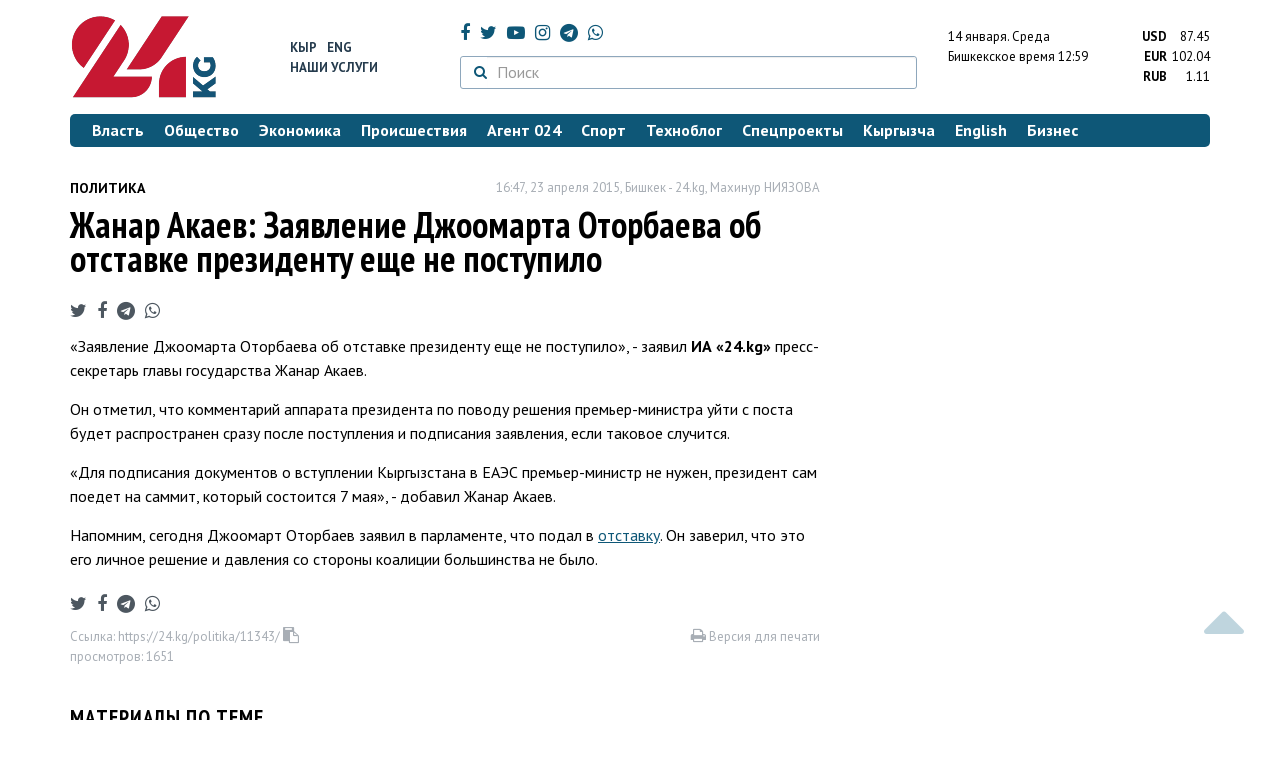

--- FILE ---
content_type: text/html; charset=UTF-8
request_url: https://24.kg/politika/11343_janar_akaev_zayavlenie_djoomarta_otorbaeva_ob_otstavke_prezidentu_esche_ne_postupilo_/
body_size: 13156
content:
<!DOCTYPE html> <html lang="ru-RU"> <head> <meta charset="UTF-8"> <meta name="csrf-param" content="_csrf">
<meta name="csrf-token" content="knImoIz7h9JIgVq6wJxLfehAh1uEmm1CCxnv1_G1PyHTS1LPwJXMuj3WE92E0BpMshm-Nt3SGCNPV5j6h8FGcQ=="> <script async src="https://www.googletagmanager.com/gtag/js?id=G-K616MXZCLM"></script> <script> window.dataLayer = window.dataLayer || []; function gtag(){dataLayer.push(arguments);} gtag('js', new Date()); gtag('config', 'G-K616MXZCLM'); </script> <title>Жанар Акаев: Заявление Джоомарта Оторбаева об отставке президенту еще не поступило - | 24.KG</title> <meta http-equiv="X-UA-Compatible" content="IE=edge"> <meta name="viewport" content="width=device-width, initial-scale=1.0, minimum-scale=1.0, user-scalable=no"/> <meta name="format-detection" content="telephone=no"> <meta name="description" content="«Заявление Джоомарта Оторбаева об отставке президенту еще не поступило», - заявил ИА «24.kg» пресс-секретарь главы государства Жанар Акаев.">
<meta name="title" content="Жанар Акаев: Заявление Джоомарта Оторбаева об отставке президенту еще не поступило ">
<meta name="author" content="Махинур НИЯЗОВА">
<meta property="og:description" content="«Заявление Джоомарта Оторбаева об отставке президенту еще не поступило», - заявил ИА «24.kg» пресс-секретарь главы государства Жанар Акаев.">
<meta property="og:title" content="Жанар Акаев: Заявление Джоомарта Оторбаева об отставке президенту еще не поступило - | 24.KG">
<meta property="og:image" content="https://24.kg/files/media/151/151816.png">
<meta name="image_src" content="https://24.kg/files/media/151/151816.png">
<meta name="twitter:image:src" content="https://24.kg/files/media/151/151816.png">
<meta property="og:url" content="https://24.kg/politika/11343_janar_akaev_zayavlenie_djoomarta_otorbaeva_ob_otstavke_prezidentu_esche_ne_postupilo_/">
<meta property="og:type" content="article">
<meta property="og:site_name" content="24.kg">
<meta property="article:publisher" content="https://www.facebook.com/www.24.kg">
<meta property="article:published_time" content="2015-04-23T16:47:00+06:00">
<meta property="article:modified_time" content="2015-04-23T16:49:47+06:00">
<meta property="article:section" content="Политика">
<meta name="twitter:description" content="«Заявление Джоомарта Оторбаева об отставке президенту еще не поступило», - заявил ИА «24.kg» пресс-секретарь главы государства Жанар Акаев.">
<meta name="twitter:card" content="summary_large_image">
<meta name="twitter:site" content="@_24_kg">
<meta name="twitter:site:id" content="249014600">
<meta name="twitter:title" content="Жанар Акаев: Заявление Джоомарта Оторбаева об отставке президенту еще не поступило ">
<meta name="googlebot" content="index">
<meta id="mref" name="referrer" content="origin">
<meta name="keywords" content="новости, новости Кыргызстана, новости Киргизии, Кыргызстан, Бишкек, новости Бишкека, Киргизия, важное, новости сегодня">
<meta name="yandex-verification" content="7ce61452432d0247">
<meta name="yandex-verification" content="ac9b98a71e767119">
<meta name="google-site-verification" content="EZHHOrSGaC9q4eF38uFeqq1kTts6aYeNxX_NCqwI2xE">
<meta property="fb:app_id" content="942470665830749">
<meta property="og:locale" content="ru_ru">
<link href="https://24.kg/politika/11343_janar_akaev_zayavlenie_djoomarta_otorbaeva_ob_otstavke_prezidentu_esche_ne_postupilo_/amp/" rel="amphtml">
<link href="/assets/7a772a43/images/ico/apple-touch-icon.png" rel="apple-touch-icon" sizes="72x72">
<link type="image/png" href="/assets/7a772a43/images/ico/favicon-32x32.png" rel="icon" sizes="32x32">
<link type="image/png" href="/assets/7a772a43/images/ico/favicon-16x16.png" rel="icon" sizes="16x16">
<link href="/assets/7a772a43/images/ico/manifest.json" rel="manifest">
<link href="/assets/7a772a43/images/ico/safari-pinned-tab.svg" rel="mask-icon" color="#5bbad5">
<link href="/assets/7a772a43/images/ico/favicon.ico" rel="shortcut icon">
<link rel="msapplication-config" content="/assets/7a772a43/images/ico/browserconfig.xml">
<link rel="theme-color" content="#ffffff">
<link type="application/rss+xml" href="/oshskie_sobytija/rss/" title="Ошские события" rel="alternate">
<link type="application/rss+xml" href="/vybory/rss/" title="Выборы" rel="alternate">
<link type="application/rss+xml" href="/politika/rss/" title="Политика" rel="alternate">
<link type="application/rss+xml" href="/parlament/rss/" title="Парламент" rel="alternate">
<link type="application/rss+xml" href="/ekonomika/rss/" title="Экономика" rel="alternate">
<link type="application/rss+xml" href="/obschestvo/rss/" title="Общество" rel="alternate">
<link type="application/rss+xml" href="/ljudi_i_sudby/rss/" title="Люди и судьбы" rel="alternate">
<link type="application/rss+xml" href="/bishkek_24/rss/" title="Бишкек-24" rel="alternate">
<link type="application/rss+xml" href="/velikaja_pobeda/rss/" title="Великая Победа" rel="alternate">
<link type="application/rss+xml" href="/reportazhi/rss/" title="Репортажи" rel="alternate">
<link type="application/rss+xml" href="/kriminal/rss/" title="Криминал" rel="alternate">
<link type="application/rss+xml" href="/proisshestvija/rss/" title="Происшествия" rel="alternate">
<link type="application/rss+xml" href="/biznes_info/rss/" title="Бизнес" rel="alternate">
<link type="application/rss+xml" href="/sport/rss/" title="Спорт" rel="alternate">
<link type="application/rss+xml" href="/kadry/rss/" title="Кадры" rel="alternate">
<link type="application/rss+xml" href="/kultura/rss/" title="Культура" rel="alternate">
<link type="application/rss+xml" href="/pro_kino/rss/" title="Про кино" rel="alternate">
<link type="application/rss+xml" href="/tsentralnaja_azija/rss/" title="Центральная Азия" rel="alternate">
<link type="application/rss+xml" href="/sng/rss/" title="СНГ" rel="alternate">
<link type="application/rss+xml" href="/zdorove/rss/" title="Здоровье" rel="alternate">
<link type="application/rss+xml" href="/v_mire/rss/" title="В мире" rel="alternate">
<link type="application/rss+xml" href="/tehnoblog/rss/" title="Техноблог" rel="alternate">
<link type="application/rss+xml" href="/finansy/rss/" title="Финансы" rel="alternate">
<link type="application/rss+xml" href="/eaes/rss/" title="ЕАЭС" rel="alternate">
<link type="application/rss+xml" href="/vlast/rss/" title="Власть" rel="alternate">
<link type="application/rss+xml" href="/agent_024/rss/" title="Агент 024" rel="alternate">
<link type="application/rss+xml" href="/spetsproekty/rss/" title="Спецпроекты" rel="alternate">
<link href="https://fonts.googleapis.com/css?family=PT+Sans+Narrow:400,700|PT+Sans:400,400i,700,700i|PT+Serif:400,400i,700,700i&amp;amp;subset=cyrillic" rel="stylesheet">
<link href="/assets/368fcb76aa6d9a493e9d85942ee97cf2.css?v=1663139712" rel="stylesheet"> <script>window.yaContextCb = window.yaContextCb || []</script> <script src="https://yandex.ru/ads/system/context.js" async></script> </head> <body > <div class="topBanner hidden-print"> <div class="container"> <div id="c9_w8" data-ox-phs='{"36":{"min":1200},"51":{"min":992,"max":1199},"52":{"min":768,"max":991},"53":{"max":767}}'></div> </div> </div> <div class="bottomBanner hidden-print"> <div class="container"> <a href="#" class="close-banner"><i class="fa fa-times-circle-o"></i></a> <div id="c9_w9" data-ox-phs='{"133":{"min":1200},"134":{"min":992,"max":1199},"135":{"min":768,"max":991},"136":{"max":767}}'></div> </div> </div> <div class="side-banners hidden-print"> <div class="side-banners-item side-banners-left"> <div id="c9_w10" data-ox-phs='{"129":{"min":1200},"130":{"min":992,"max":1199},"131":{"min":768,"max":991}}'></div> </div> <div class="side-banners-item side-banners-right"> <div id="c9_w11" data-ox-phs='{"132":{"min":1200},"130":{"min":992,"max":1199},"131":{"min":768,"max":991}}'></div> </div> </div> <div class="container"> <header class="row hidden-print"> <div class="col-lg-2 col-md-2 col-sm-2 col-xs-5 logo"> <a href="/"> <img class="visible-lg visible-xs" src="/assets/7a772a43/images/logo.png" alt="www.24.kg - КЫРГЫЗСТАН"><img class="visible-md" src="/assets/7a772a43/images/logo-md.png" alt="www.24.kg - КЫРГЫЗСТАН"><img class="visible-sm" src="/assets/7a772a43/images/logo-sm.png" alt="www.24.kg - КЫРГЫЗСТАН"> </a> </div> <div class="col-lg-2 col-md-2 col-sm-2 lang hidden-xs"> <div> <a href="/kyrgyzcha/">Кыр</a> <a href="/english/">Eng</a> </div> <div><a href="/about/services.html">Наши услуги</a></div> </div> <div class="col-lg-5 col-md-4 col-sm-4 hidden-xs socCont"> <div class="social"> <a target="_blank" href="https://www.facebook.com/www.24.kg/" rel="nofollow"><i class="fa fa-facebook" aria-hidden="true"></i></a> <a target="_blank" href="https://twitter.com/_24_kg" rel="nofollow"><i class="fa fa-twitter" aria-hidden="true"></i></a> <a target="_blank" href="https://www.youtube.com/channel/UCkKzgNm1_pyPPHKigI75MoQ" rel="nofollow"><i class="fa fa-youtube-play" aria-hidden="true"></i></a> <a target="_blank" href="https://www.instagram.com/24_kg/"><i class="fa fa-instagram" aria-hidden="true"></i></a> <a target="_blank" href="https://t.me/news24kg/"><i class="fa fa-telegram" aria-hidden="true"></i></a> <a target="_blank" href="https://wa.me/996555312024"><i class="fa fa-whatsapp" aria-hidden="true"></i></a> </div> <div class="search"> <form id="w12" action="/poisk_po_sajtu/" method="get"> <div class="input-group"> <span class="input-group-btn"> <button class="btn btn-default" type="submit"> <i class="fa fa-search" aria-hidden="true"></i> </button> </span>
<input type="text" id="searchform-text" class="form-control" name="SearchForm[text]" placeholder="Поиск"> </div> </form></div> </div> <div class="col-lg-3 col-md-4 col-sm-4 col-xs-7"> <div class="lang hidden-lg hidden-md hidden-sm"> <div> <a href="/kyrgyzcha/">Кыр</a> <a href="/english/">Eng</a> </div> <div><a href="/about/services.html">Наши услуги</a></div> </div> <div class="row"> <div class="col-xs-7 col-sm-7 col-md-8 pdr-0"> <div class="weather"> <span class="hidden-xs"> 14 января. <span style="text-transform: capitalize;"> среда </span> </span> <span class="hidden-sm hidden-md hidden-lg"> 14 янв. <span style="text-transform: capitalize;"> ср. </span> </span><br/> <span class="hidden-sm hidden-xs">Бишкекское время</span> <span class="hidden-md hidden-lg">Время</span> 12:59
<!-- --> </div> </div> <div class="col-xs-5 col-sm-5 col-md-4 pdl-0 text-right"> <div class="currency " id="currencies"> <div data="87.45"> <b>USD</b><span> 87.45 </span> </div> <div data="102.04"> <b>EUR</b><span> 102.04 </span> </div> <div data="1.11"> <b>RUB</b><span> 1.11 </span> </div> </div>
<div id="currencies_popover" style="display: none"> <table class="table-striped table-hover"> <tr> <td> <b>USD</b> </td> <td> <div> <span>87.45</span> </div> </td> </tr> <tr> <td> <b>EUR</b> </td> <td> <div> <span>102.04</span> </div> </td> </tr> <tr> <td> <b>RUB</b> </td> <td> <div> <span>1.11</span> </div> </td> </tr> <tr> <td> <b>KZT</b> </td> <td> <div> <span>0.17</span> </div> </td> </tr> <tr> <td> <b>UZS</b> </td> <td> <div> <span>0.01</span> </div> </td> </tr> </table>
</div> </div> </div> </div> </header> <nav class="navbar hidden-print" id="menu"> <div class="navbar-header"> <button type="button" class="navbar-toggle menuMenuButton"> <i class="fa fa-align-justify" aria-hidden="true"></i> Рубрикатор </button>
<button class="navbar-toggle pull-right searchButton"><i class="fa fa-search" aria-hidden="true"></i></button>
<div id="searchForm"> <div class="title"><i class="fa fa-search" aria-hidden="true"></i> Поиск по сайту <span class="close closeSearchForm"><i class="fa fa-times" aria-hidden="true"></i></span> </div> <form id="w13" action="/poisk_po_sajtu/" method="get">
<input type="text" id="searchform-text" class="form-control" name="SearchForm[text]" placeholder="Поиск"> <button type="submit" class="btn btn-default">Найти</button> </form></div> </div> <div id="mainMenu"> <div class="title hidden-sm hidden-md hidden-lg"><i class="fa fa-bars" aria-hidden="true"></i> Рубрикатор <span class="close closeMainMenu"><i class="fa fa-times" aria-hidden="true"></i></span> </div> <ul class="nav navbar-nav"><li><a href="/vlast/"><span>Власть</span></a></li>
<li><a href="/obschestvo/"><span>Общество</span></a></li>
<li><a href="/ekonomika/"><span>Экономика</span></a></li>
<li><a href="/proisshestvija/"><span>Происшествия</span></a></li>
<li><a href="/agent_024/"><span>Агент 024</span></a></li>
<li><a href="/sport/"><span>Спорт</span></a></li>
<li><a href="/tehnoblog/"><span>Техноблог</span></a></li>
<li><a href="/spetsproekty/"><span>Спецпроекты</span></a></li>
<li><a href="/kyrgyzcha/"><span>Кыргызча</span></a></li>
<li><a href="/english/"><span>English</span></a></li>
<li><a href="/biznes_info/"><span>Бизнес</span></a></li></ul> </div><!-- /.navbar-collapse --> </nav> <div class="row"> <div class="col-xs-12"> <div id="c9_w14" class="mgb20 hidden-print" data-ox-phs='{"37":{"min":1200},"54":{"min":992,"max":1199},"55":{"min":768,"max":991},"56":{"max":767}}'></div> <div id="c9_w15" class="mgb20 hidden-print" data-ox-phs='{"112":{"min":1200},"113":{"min":992,"max":1199},"114":{"min":768,"max":991},"115":{"max":767}}'></div> </div> </div> <div class="row" id="content-wrapper"> <div class="col-sm-8 col-xs-12"> <script type="application/ld+json"> {"@context":"https:\/\/schema.org","@type":"BreadcrumbList","itemListElement":[{"@type":"ListItem","position":1,"name":"\u041f\u043e\u043b\u0438\u0442\u0438\u043a\u0430","item":"https:\/\/24.kg\/politika\/"},{"@type":"ListItem","position":2,"name":"\u0416\u0430\u043d\u0430\u0440 \u0410\u043a\u0430\u0435\u0432: \u0417\u0430\u044f\u0432\u043b\u0435\u043d\u0438\u0435 \u0414\u0436\u043e\u043e\u043c\u0430\u0440\u0442\u0430 \u041e\u0442\u043e\u0440\u0431\u0430\u0435\u0432\u0430 \u043e\u0431 \u043e\u0442\u0441\u0442\u0430\u0432\u043a\u0435 \u043f\u0440\u0435\u0437\u0438\u0434\u0435\u043d\u0442\u0443 \u0435\u0449\u0435 \u043d\u0435 \u043f\u043e\u0441\u0442\u0443\u043f\u0438\u043b\u043e ","item":"https:\/\/24.kg\/politika\/11343_janar_akaev_zayavlenie_djoomarta_otorbaeva_ob_otstavke_prezidentu_esche_ne_postupilo_\/"}]} </script> <div itemscope itemtype="http://schema.org/NewsArticle" itemid="https://24.kg/politika/11343_janar_akaev_zayavlenie_djoomarta_otorbaeva_ob_otstavke_prezidentu_esche_ne_postupilo_/"> <meta itemprop="dateModified" content="2015-04-23\"/> <meta itemprop="headline" content="Жанар Акаев: Заявление Джоомарта Оторбаева об отставке президенту еще не поступило "/> <div class="row"> <div itemprop="articleSection" class="col-xs-4 newsCat"> <a href="/politika/"> Политика </a> </div> <div class="col-xs-8 text-right newsDate hidden-xs"><span itemprop='datePublished' content='2015-04-23\'>16:47, 23 апреля 2015</span>, Бишкек - <span itemprop='publisher' itemscope itemtype='http://schema.org/Organization'><span itemprop='name'>24.kg</span><meta itemprop='address' content='720001, Республика Кыргызстан, г. Бишкек, ул.Манасчы Сагымбая, 77'><meta itemprop='telephone' content='+996 (312) 66-01-88'><span itemprop='logo' itemscope itemtype='http://schema.org/ImageObject'><link itemprop='contentUrl' href='https://24.kg/assets/7a772a43/images/logo.png'><link itemprop='url' href='https://24.kg/assets/7a772a43/images/logo.png'></span></span>, <span itemprop='author' itemscope itemtype='http://schema.org/Person'><span itemprop='name' class='text-nowrap'>Махинур НИЯЗОВА</span></span></div> </div> <h1 itemprop="name" class="newsTitle">Жанар Акаев: Заявление Джоомарта Оторбаева об отставке президенту еще не поступило </h1> <div class="row"> <div class="col-xs-12 newsDate hidden-sm hidden-md hidden-lg"><span itemprop='datePublished' content='2015-04-23\'>16:47, 23 апреля 2015</span>, Бишкек - <span itemprop='publisher' itemscope itemtype='http://schema.org/Organization'><span itemprop='name'>24.kg</span><meta itemprop='address' content='720001, Республика Кыргызстан, г. Бишкек, ул.Манасчы Сагымбая, 77'><meta itemprop='telephone' content='+996 (312) 66-01-88'><span itemprop='logo' itemscope itemtype='http://schema.org/ImageObject'><link itemprop='contentUrl' href='https://24.kg/assets/7a772a43/images/logo.png'><link itemprop='url' href='https://24.kg/assets/7a772a43/images/logo.png'></span></span>, <span itemprop='author' itemscope itemtype='http://schema.org/Person'><span itemprop='name' class='text-nowrap'>Махинур НИЯЗОВА</span></span></div> </div> <span itemprop='image' itemscope itemtype='http://schema.org/ImageObject'>
<meta itemprop='width' content='750'/>
<meta itemprop='height' content='565'/>
<link itemprop='contentUrl' href='https://24.kg/files/media/151/151816.png'/>
<link itemprop='url' href='https://24.kg/files/media/151/151816.png'/>
</span>
<noindex> <div class="row hidden-print"> <div class="col-xs-12 social social-links"> <a rel="nofollow" target="_blank" href="https://twitter.com/intent/tweet?text=Жанар Акаев: Заявление Джоомарта Оторбаева об отставке президенту еще не поступило &url=https://24.kg/politika/11343/"><i class="fa fa-twitter" aria-hidden="true"></i></a> <a rel="nofollow" target="_blank" href="https://www.facebook.com/dialog/feed?app_id=942470665830749&redirect_uri=https://24.kg/politika/11343/&link=https://24.kg/politika/11343/"><i class="fa fa-facebook" aria-hidden="true"></i></a> <a rel="nofollow" target="_blank" href="https://telegram.me/share/url?url=https://24.kg/politika/11343/&text=Жанар Акаев: Заявление Джоомарта Оторбаева об отставке президенту еще не поступило "><i class="fa fa-telegram" aria-hidden="true"></i></a> <a rel="nofollow" target="_blank" href="https://wa.me/?text=https://24.kg/politika/11343/"><i class="fa fa-whatsapp" aria-hidden="true"></i></a> </div> </div>
</noindex> <div class="cont" itemprop="articleBody"> <p>&laquo;Заявление Джоомарта Оторбаева об отставке президенту еще не поступило&raquo;, - заявил <strong>ИА &laquo;24.</strong><strong>kg</strong><strong>&raquo; </strong>пресс-секретарь главы государства Жанар Акаев.</p>
<p>Он отметил, что комментарий аппарата президента по поводу решения премьер-министра уйти с поста будет распространен сразу после поступления и подписания заявления, если таковое случится.</p>
<p>&laquo;Для подписания документов о вступлении Кыргызстана в ЕАЭС премьер-министр не нужен, президент сам поедет на саммит, который состоится 7 мая&raquo;, - добавил Жанар Акаев.</p>
<p>Напомним, сегодня Джоомарт Оторбаев заявил в парламенте, что подал в <a href="http://24.kg/parlament/11327_premer-ministr_kyirgyizstana_podal_v_otstavku/">отставку</a>. Он заверил, что это его личное решение и давления со стороны коалиции большинства не было.</p> </div>
<noindex> <div class="row hidden-print"> <div class="col-xs-12 social social-links"> <a rel="nofollow" target="_blank" href="https://twitter.com/intent/tweet?text=Жанар Акаев: Заявление Джоомарта Оторбаева об отставке президенту еще не поступило &url=https://24.kg/politika/11343/"><i class="fa fa-twitter" aria-hidden="true"></i></a> <a rel="nofollow" target="_blank" href="https://www.facebook.com/dialog/feed?app_id=942470665830749&redirect_uri=https://24.kg/politika/11343/&link=https://24.kg/politika/11343/"><i class="fa fa-facebook" aria-hidden="true"></i></a> <a rel="nofollow" target="_blank" href="https://telegram.me/share/url?url=https://24.kg/politika/11343/&text=Жанар Акаев: Заявление Джоомарта Оторбаева об отставке президенту еще не поступило "><i class="fa fa-telegram" aria-hidden="true"></i></a> <a rel="nofollow" target="_blank" href="https://wa.me/?text=https://24.kg/politika/11343/"><i class="fa fa-whatsapp" aria-hidden="true"></i></a> </div> </div>
</noindex> <div class="row mgb30 hidden-print"> <div class="col-xs-12 col-sm-8 newsLink">Ссылка: <span id="article-link">https://24.kg/politika/11343/</span> <a href="javascript:;" class="clipboard" data-clipboard-target="#article-link" data-title="Ссылка скопирована" style="font-size: 13px" ><i class="fa fa-clipboard"></i></a> <br/> просмотров: 1651 </div> <div class="col-xs-12 col-sm-4 text-right newsPrintLink"> <a href="javascript:window.print();"><i class="fa fa-print" aria-hidden="true"></i> Версия для печати </a> </div> </div>
</div>
<div class="row"> <div class="col-lg-12"> <div id="c9_w0" class="mgb40 hidden-print" data-ox-phs='{"50":{"min":1200},"93":{"min":992,"max":1199},"94":{"min":768,"max":991},"95":{"max":767}}'></div> </div>
</div>
<div class="row"> <div class="col-lg-12"> <div id="c9_w1" class="mgb40 hidden-print" data-ox-phs='{"141":{"min":1200},"142":{"min":992,"max":1199},"143":{"min":768,"max":991},"144":{"max":767}}'></div> </div>
</div> <div class="row lineNews mgb40 hidden-print"> <div class="col-xs-12"> <div class="lineTitle"> Материалы по теме <div class="line" style="margin-bottom: 10px;"></div> </div> </div> <div class="col-xs-12"> <div class="one"> <div class="title"> <a data-pjax="0" href="/vlast/79871_vfergane_nachalos_zasedanie_soveta_glav_prigranichnyih_oblastey/"><span>В&nbsp;Фергане началось заседание Совета глав приграничных областей
</span></a> <a data-pjax="0" href="/vlast/79871_vfergane_nachalos_zasedanie_soveta_glav_prigranichnyih_oblastey/" title="фото"><i class="fa fa-camera" aria-hidden="true"></i></a> </div> </div> <div class="one"> <div class="title"> <a data-pjax="0" href="/vlast/79108_prazdnichnoe_menyu_otinostrantsev_kak_ugoschali_sapara_isakova_diplomatyi_ikonsulyi_/"><span>Праздничное меню от&nbsp;иностранцев. Как угощали Сапара Исакова дипломаты и&nbsp;консулы </span></a> <a data-pjax="0" href="/vlast/79108_prazdnichnoe_menyu_otinostrantsev_kak_ugoschali_sapara_isakova_diplomatyi_ikonsulyi_/" title="фото"><i class="fa fa-camera" aria-hidden="true"></i></a> </div> </div> <div class="one"> <div class="title"> <a data-pjax="0" href="/vlast/78828_chto_sajal_voshe_sapar_isakov_ikto_stoyal_vocheredi_dlya_selfi_snim/"><span>Что сажал в&nbsp;Оше Сапар Исаков и&nbsp;кто стоял в&nbsp;очереди для селфи с&nbsp;ним
</span></a> <a data-pjax="0" href="/vlast/78828_chto_sajal_voshe_sapar_isakov_ikto_stoyal_vocheredi_dlya_selfi_snim/" title="фото"><i class="fa fa-camera" aria-hidden="true"></i></a> </div> </div> <div class="one"> <div class="title"> <a data-pjax="0" href="/vlast/78787_sapar_isakov_navedet_poryadok_voshe/"><span>Сапар Исаков наведет порядок в&nbsp;Оше
</span></a> </div> </div> <div class="one"> <div class="title"> <a data-pjax="0" href="/vlast/77478_kyirgyizstan_kadrovyie_perestanovki_za26fevralya_2marta/"><span>Кыргызстан: кадровые перестановки за&nbsp;26&nbsp;февраля&nbsp;&mdash; 2&nbsp;марта
</span></a> </div> </div> <div class="one"> <div class="title"> <a data-pjax="0" href="/vlast/77604_situatsiya_napunkte_dostuk_vitse-premer-ministr_lichno_proverit_kpp/"><span>Ситуация на&nbsp;пункте &laquo;Достук&raquo;. Вице-премьер-министр лично проверит КПП
</span></a> </div> </div> <div class="one"> <div class="title"> <a data-pjax="0" href="/vlast/77469_premer-ministr_uvolil_akima_panfilovskogo_rayona_kak_iobeschal/"><span>Премьер-министр уволил акима Панфиловского района, как и&nbsp;обещал
</span></a> </div> </div> <div class="one"> <div class="title"> <a data-pjax="0" href="/vlast/77389_vyigovor_otpremera_poluchil_atolku_vjktoje_kritikuyut_glavu_minselhoza_/"><span>Выговор от&nbsp;премьера получил, а&nbsp;толку? В&nbsp;ЖК&nbsp;тоже критикуют главу Минсельхоза
</span></a> </div> </div> <div class="one"> <div class="title"> <a data-pjax="0" href="/vlast/77360_deputatyi_prosyat_premer-ministra_reshit_kvartirnyiy_vopros_imenityih_sportsmenov/"><span>Депутаты просят премьер-министра решить квартирный вопрос именитых спортсменов
</span></a> </div> </div> <div class="one"> <div class="title"> <a data-pjax="0" href="/vlast/75672_kak_kulturno_razgovarivat_sgrajdanami_uchil_sotrudnikov_mvd_sapar_isakov_/"><span>Как культурно разговаривать с&nbsp;гражданами, учил сотрудников МВД Сапар Исаков </span></a> <a data-pjax="0" href="/vlast/75672_kak_kulturno_razgovarivat_sgrajdanami_uchil_sotrudnikov_mvd_sapar_isakov_/" title="фото"><i class="fa fa-camera" aria-hidden="true"></i></a> </div> </div> </div> </div>
<div class="row"> <div class="col-xs-12"> <div id="c9_w2" class="mgb20 hidden-print" data-ox-phs='{"96":{"min":1200},"97":{"min":992,"max":1199},"98":{"min":768,"max":991},"99":{"max":767}}'></div> </div>
</div>
<div class="row"> <div class="col-xs-12"> <div id="c9_w3" class="mgb20 hidden-print" data-ox-phs='{"100":{"min":1200},"101":{"min":992,"max":1199},"102":{"min":768,"max":991},"103":{"max":767}}'></div> </div>
</div> </div> <div class="col-sm-4 hidden-xs hidden-print"> <div id="c9_w4" class="mgb40 hidden-print" data-ox-phs='{"47":{"min":1200},"84":{"min":992,"max":1199},"85":{"min":768,"max":991},"86":{"max":767}}'></div> <div id="c9_w5" class="mgb40 hidden-print" data-ox-phs='{"48":{"min":1200},"87":{"min":992,"max":1199},"88":{"min":768,"max":991},"89":{"max":767}}'></div> <div id="scrollable-banners"> <div id="c9_w6" class="mgb40 hidden-print" data-ox-phs='{"49":{"min":1200},"90":{"min":992,"max":1199},"91":{"min":768,"max":991},"92":{"max":767}}'></div><div id="c9_w7" class="mgb40 hidden-print" data-ox-phs='{"137":{"min":1200},"138":{"min":992,"max":1199},"139":{"min":768,"max":991},"140":{"max":767}}'></div> </div> </div> </div> <div class="hidden-print">
<div class="row"> <div class="col-xs-12"> <div class="lineTitle"> Бизнес <div class="line"></div> </div> </div>
</div>
<div class="row blockNews"> <div class="row"> <div class="col-sm-3 col-xs-6 "> <a href="/biznes_info/357779_gazprom_kyirgyizstan_vosstanovlena_rabota_gazovyih_schetchikov_stelemetriey/" class="title"> <img src="/thumbnails/5d97a/ef35d/419193_w263_h198.jpg" alt="&amp;laquo;Газпром Кыргызстан&amp;raquo;: Восстановлена работа газовых счетчиков с&amp;nbsp;телеметрией
"> <span>&laquo;Газпром Кыргызстан&raquo;: Восстановлена работа газовых счетчиков с&nbsp;телеметрией
</span> </a> </div> <div class="col-sm-3 col-xs-6 "> <a href="/biznes_info/357772_vsego_dva_dnya_uspeyte_podklyuchit_internet_itv_otSAIMA_soskidkoy_30protsentov/" class="title"> <img src="/thumbnails/d8e5d/d57f9/419184_w263_h198.png" alt="Всего два дня! Успейте подключить интернет и&amp;nbsp;ТВ от&amp;nbsp;SAIMA со&amp;nbsp;скидкой 30&amp;nbsp;процентов
"> <span>Всего два дня! Успейте подключить интернет и&nbsp;ТВ от&nbsp;SAIMA со&nbsp;скидкой 30&nbsp;процентов
</span> </a> </div> <div class="col-xs-12 visible-xs"></div> <div class="col-sm-3 col-xs-6 "> <a href="/biznes_info/357709_bishkek_vstupaet_vtsikl_pereotsenki_ryinka_nedvijimosti/" class="title"> <img src="/thumbnails/ae514/e9ef0/419113_w263_h198.jpg" alt="Бишкек вступает в&amp;nbsp;цикл переоценки рынка недвижимости
"> <span>Бишкек вступает в&nbsp;цикл переоценки рынка недвижимости
</span> </a> </div> <div class="col-sm-3 col-xs-6 "> <a href="/biznes_info/357547_snijenie_moschnostey_idefitsit_topliva_chto_proishodit_sgsm_vrossii/" class="title"> <img src="/thumbnails/60043/abdb9/418923_w263_h198.jpg" alt="Снижение мощностей и&amp;nbsp;дефицит топлива: что происходит с&amp;nbsp;ГСМ в&amp;nbsp;России
"> <span>Снижение мощностей и&nbsp;дефицит топлива: что происходит с&nbsp;ГСМ в&nbsp;России
</span> </a> </div> <div class="col-xs-12 visible-xs"></div> </div> </div>
<div class="row hidden-xs hidden-sm"> <div class="col-xs-12"> <!-- SVK-Native --> <script type="text/javascript" data-key="0314ae78de42f6db7888cb0aa9e0b80e"> (function(w, a) { (w[a] = w[a] || []).push({ 'script_key': '0314ae78de42f6db7888cb0aa9e0b80e', 'settings': { 'w': 16313 } }); if(!window['_SVKNative_embed']) { var node = document.createElement('script'); node.type = 'text/javascript'; node.async = true; node.src = '//widget.svk-native.ru/js/embed.js'; (document.getElementsByTagName('head')[0] || document.getElementsByTagName('body')[0]).appendChild(node); } else { window['_SVKNative_embed'].initWidgets(); } })(window, '_svk_n_widgets'); </script> <!-- /SVK-Native --> </div>
</div>
<div class="row hidden-md hidden-lg"> <div class="col-xs-12"> <!-- SVK-Native --> <script type="text/javascript" data-key="3b86e315ae7833fe33a2bcdc954aacee"> (function(w, a) { (w[a] = w[a] || []).push({ 'script_key': '3b86e315ae7833fe33a2bcdc954aacee', 'settings': { 'w': 16314 } }); if(!window['_SVKNative_embed']) { var node = document.createElement('script'); node.type = 'text/javascript'; node.async = true; node.src = '//widget.svk-native.ru/js/embed.js'; (document.getElementsByTagName('head')[0] || document.getElementsByTagName('body')[0]).appendChild(node); } else { window['_SVKNative_embed'].initWidgets(); } })(window, '_svk_n_widgets'); </script> <!-- /SVK-Native --> </div>
</div> </div> </div> <footer class="footer"> <div class="container"> <ul class="nav hidden-print"><li><a href="/vlast/">Власть</a></li>
<li><a href="/obschestvo/">Общество</a></li>
<li><a href="/ekonomika/">Экономика</a></li>
<li><a href="/proisshestvija/">Происшествия</a></li>
<li><a href="/sport/">Спорт</a></li>
<li><a href="/whatsapp/">Агент 024</a></li>
<li><a href="/tehnoblog/">Техноблог</a></li>
<li><a href="/kyrgyzcha/">Кыргызча</a></li>
<li><a href="/english/">English</a></li>
<li><a href="/biznes_info/">Бизнес</a></li>
<li><a href="/video/">Видео</a></li></ul> <div class="row"> <div class="col-lg-9 col-md-9 col-sm-8 col-xs-12"> <div class="contact"> <div><i class="fa fa-phone" aria-hidden="true"></i><span>Телефон <a href="callto://+996312660188">+996 (312) 66-01-88</a></span></div> <div><i class="fa fa-envelope" aria-hidden="true"></i><span>Почта <a href="mailto:info@24.kg">info@24.kg</a></span> </div> </div> </div> <div class="col-lg-3 col-md-3 col-sm-4 hidden-xs hidden-print text-right"> <a href="https://yandex.ru/cy?base=0&amp;host=24.kg"><img src="//www.yandex.ru/cycounter?24.kg" width="88" height="31" alt="Индекс цитирования" border="0"/></a>. <!-- Yandex.Metrika informer --> <a href="https://metrika.yandex.ru/stat/?id=22715299&amp;from=informer" target="_blank" rel="nofollow"><img src="//informer.yandex.ru/informer/22715299/3_0_FFFFFFFF_FFFFFFFF_0_pageviews" style="width:88px; height:31px; border:0;" alt="Яндекс.Метрика" title="Яндекс.Метрика: данные за сегодня (просмотры, визиты и уникальные посетители)"/></a> <!-- /Yandex.Metrika informer --> <!-- Yandex.Metrika counter --> <noscript> <div><img src="//mc.yandex.ru/watch/22715299" style="position:absolute; left:-9999px;" alt=""/> </div> </noscript> <!-- /Yandex.Metrika counter --> </div> </div> <div class="row copy"> <div class="col-xs-12"> © ИА «24.kg» - Новости Кыргызстана. Все права защищены. Вся информация, размещенная на данном веб-сайте, предназначена только для персонального использования и не подлежит распространению без письменного разрешения ИА «24.kg». Редакция не несет ответственности за содержимое перепечатанных материалов и высказывания отдельных лиц. +18 <br/><br/> Кыргызстан, 720001, г. Бишкек, ул.Манасчы Сагымбая, 77 +996 312 660188 </div> </div> </div> <div class="visible-xs"></div> </footer> <div id="scroller" class="hidden-print"> <i class="fa fa-caret-up"></i> </div> <div id="c9_w16" class="flscrn" data-ox-phs='{"145":{"min":1200},"146":{"min":992,"max":1199},"147":{"min":768,"max":991},"148":{"max":767}}'></div> <div style="display:none;"> <script language="javascript" type="text/javascript"> java = "1.0"; java1 = "" + "refer=" + escape(document.referrer) + "&amp;page=" + escape(window.location.href); document.cookie = "astratop=1; path=/"; java1 += "&amp;c=" + (document.cookie ? "yes" : "now"); </script> <script language="javascript1.1" type="text/javascript"> java = "1.1"; java1 += "&amp;java=" + (navigator.javaEnabled() ? "yes" : "now"); </script> <script language="javascript1.2" type="text/javascript"> java = "1.2"; java1 += "&amp;razresh=" + screen.width + 'x' + screen.height + "&amp;cvet=" + (((navigator.appName.substring(0, 3) == "Mic")) ? screen.colorDepth : screen.pixelDepth); </script> <script language="javascript1.3" type="text/javascript">java = "1.3"</script> <script language="javascript" type="text/javascript"> java1 += "&amp;jscript=" + java + "&amp;rand=" + Math.random(); document.write("<a href='//www.net.kg/stat.php?id=1839&amp;fromsite=1839' target='_blank'>" + "<img src='//www.net.kg/img.php?id=1839&amp;" + java1 + "' border='0' alt='WWW.NET.KG' width='0' height='0' /></a>"); </script> <noscript> <a href='//www.net.kg/stat.php?id=1839&amp;fromsite=1839' target='_blank'><img src="//www.net.kg/img.php?id=1839" border='0' alt='WWW.NET.KG' width='0' height='0'/></a> </noscript> </div> <div class="widget-last-news" data-state="closed"> <div class="container widget-last-news-inner"> <div class="row lineNews"> <div class="hidden-xs hidden-sm col-md-2"> <div class="lineTitle"> <a href="/">Лента новостей</a> </div> </div> <div class="col-xs-12 col-md-10"> <a href="#" title="Показать ещё" class="widget-last-news-toggler fa fa-angle-down"></a> <div class="widget-last-news-list"> <div class="lineDate"> 14 января, среда </div> <div class="one"> <div class="time">12:55</div> <div class="title"> <a data-pjax="0" href="/proisshestvija/357790_vgorode_manase_uje_pochti_mesyats_ischut_propavshuyu_17-letnyuyu_devushku/" class="title-link"> <span class="full">В городе Манасе уже почти месяц ищут пропавшую 17-летнюю девушку
</span> <span class="short">В городе Манасе уже почти месяц ищут пропавшую 17-летню...</span> </a> <a data-pjax="0" href="/proisshestvija/357790_vgorode_manase_uje_pochti_mesyats_ischut_propavshuyu_17-letnyuyu_devushku/" title="фото"><i class="fa fa-camera" aria-hidden="true"></i></a> </div> </div> <div class="one"> <div class="time">12:52</div> <div class="title"> <a data-pjax="0" href="/obschestvo/357789_vprirodnom_parke_chon-kemin_snejnogo_barsa_vyipustili_obratno_vdikuyu_prirodu/" class="title-link"> <span>В природном парке «Чон-Кемин» снежного барса выпустили обратно в дикую природу
</span> </a> <a data-pjax="0" href="/obschestvo/357789_vprirodnom_parke_chon-kemin_snejnogo_barsa_vyipustili_obratno_vdikuyu_prirodu/" title="видео"><i class="fa fa-youtube-play" aria-hidden="true"></i></a> </div> </div> <div class="one"> <div class="time">12:44</div> <div class="title"> <a data-pjax="0" href="/proisshestvija/357748_massovyie_aktsii_virane_chislo_pogibshih_mojet_prevyishat_12tyisyach_chelovek/" class="title-link"> <span>Массовые акции в Иране. Число погибших может превышать 12 тысяч человек
</span> </a> <a data-pjax="0" href="/proisshestvija/357748_massovyie_aktsii_virane_chislo_pogibshih_mojet_prevyishat_12tyisyach_chelovek/" title="фото"><i class="fa fa-camera" aria-hidden="true"></i></a> </div> </div> <div class="one"> <div class="time">12:42</div> <div class="title"> <a data-pjax="0" href="/vlast/357786_kyirgyizstan_iuzbekistan_optimiziruyut_propusknuyu_sposobnost_nagosgranitse/" class="title-link"> <span>Кыргызстан и Узбекистан оптимизируют пропускную способность на госгранице
</span> </a> </div> </div> <div class="one"> <div class="time">12:40</div> <div class="title"> <a data-pjax="0" href="/proisshestvija/357785_korruptsiya_zaderjanyi_rabotniki_vesogabaritnogo_posta_natrasse_bishkek_osh/" class="title-link"> <span>Коррупция. Задержаны работники весогабаритного поста на трассе Бишкек — Ош
</span> </a> <a data-pjax="0" href="/proisshestvija/357785_korruptsiya_zaderjanyi_rabotniki_vesogabaritnogo_posta_natrasse_bishkek_osh/" title="фото"><i class="fa fa-camera" aria-hidden="true"></i></a> </div> </div> <div class="one hidden-xs hidden-sm"> <div class="time">12:29</div> <div class="title"> <a data-pjax="0" href="/vlast/357783_deputat_prigrozil_chinovnikam_zaignorirovanie_problem_jilmassiva_ak-jar/" class="title-link"> <span>Депутат пригрозил чиновникам за игнорирование проблем жилмассива «Ак-Жар»
</span> </a> </div> </div> <div class="one hidden-xs hidden-sm"> <div class="time">12:15</div> <div class="title"> <a data-pjax="0" href="/biznes_info/357779_gazprom_kyirgyizstan_vosstanovlena_rabota_gazovyih_schetchikov_stelemetriey/" class="title-link"> <span>«Газпром Кыргызстан»: Восстановлена работа газовых счетчиков с телеметрией
</span> </a> </div> </div> <div class="one hidden-xs hidden-sm"> <div class="time">12:04</div> <div class="title"> <a data-pjax="0" href="/proisshestvija/357777_opolzen_voshskoy_oblasti_spasateli_srochno_vyiehali_proveryat_ugrozu/" class="title-link"> <span>Оползень в Ошской области: спасатели срочно выехали проверять угрозу
</span> </a> <a data-pjax="0" href="/proisshestvija/357777_opolzen_voshskoy_oblasti_spasateli_srochno_vyiehali_proveryat_ugrozu/" title="видео"><i class="fa fa-youtube-play" aria-hidden="true"></i></a> </div> </div> <div class="one hidden-xs hidden-sm"> <div class="time">12:04</div> <div class="title"> <a data-pjax="0" href="/proisshestvija/357773_vtoroy_sluchay_zasutki_vbishkeke_ischut_uchastnika_dorojnogo_konflikta_sorujiem/" class="title-link"> <span>Второй случай за сутки. В Бишкеке ищут участника дорожного конфликта с оружием
</span> </a> <a data-pjax="0" href="/proisshestvija/357773_vtoroy_sluchay_zasutki_vbishkeke_ischut_uchastnika_dorojnogo_konflikta_sorujiem/" title="видео"><i class="fa fa-youtube-play" aria-hidden="true"></i></a> </div> </div> <div class="one hidden-xs hidden-sm"> <div class="time">12:03</div> <div class="title"> <a data-pjax="0" href="/obschestvo/357775_gosudarstvennomu_gerbu_kyirgyizstana_ispolnilos_32goda/" class="title-link"> <span>Государственному гербу Кыргызстана исполнилось 32 года
</span> </a> <a data-pjax="0" href="/obschestvo/357775_gosudarstvennomu_gerbu_kyirgyizstana_ispolnilos_32goda/" title="фото"><i class="fa fa-camera" aria-hidden="true"></i></a> </div> </div> </div> </div> </div> </div> </div> <script src="/assets/cf237608c3250a952ef56665ce15299e.js?v=1663139711"></script>
<script src="/assets/be6abd9f/src/jquery.autocomplete.js?v=1654115673"></script>
<script src="//ox.24.kg/www/delivery/spcjs.php?id=2&amp;amp;target=_blank"></script>
<script src="/assets/ea6eda4/js/render.js?v=1570777467"></script>
<script>(function(i,s,o,g,r,a,m){i['GoogleAnalyticsObject']=r;i[r]=i[r]||function(){
(i[r].q=i[r].q||[]).push(arguments)},i[r].l=1*new Date();a=s.createElement(o),
m=s.getElementsByTagName(o)[0];a.async=1;a.src=g;m.parentNode.insertBefore(a,m)
})(window,document,'script','//www.google-analytics.com/analytics.js','ga');
ga('create', 'UA-29049490-1', 'auto');
ga('send', 'pageview');
ga('require', 'displayfeatures'); (function (d, w, c) { (w[c] = w[c] || []).push(function () { try { w.yaCounter22715299 = new Ya.Metrika({ id: 22715299, webvisor: true, clickmap: true, trackLinks: true, accurateTrackBounce: true }); } catch (e) { } }); var n = d.getElementsByTagName("script")[0], s = d.createElement("script"), f = function () { n.parentNode.insertBefore(s, n); }; s.type = "text/javascript"; s.async = true; s.src = (d.location.protocol == "https:" ? "https:" : "http:") + "//mc.yandex.ru/metrika/watch.js"; if (w.opera == "[object Opera]") { d.addEventListener("DOMContentLoaded", f, false); } else { f(); } })(document, window, "yandex_metrika_callbacks");</script>
<script>jQuery(function ($) { $('.social-links a').on('click', function(e){ e.preventDefault(); window.open($(this).attr('href'),'', 'menubar=no,toolbar=no,resizable=yes,scrollbars=yes,height=600,width=600'); });
jQuery('#w12').yiiActiveForm([{"id":"searchform-text","name":"text","container":".field-searchform-text","input":"#searchform-text","validate":function (attribute, value, messages, deferred, $form) {yii.validation.string(value, messages, {"message":"Значение «Искать по фразе» должно быть строкой.","skipOnEmpty":1});}}], []);
jQuery('#w13').yiiActiveForm([{"id":"searchform-text","name":"text","container":".field-searchform-text","input":"#searchform-text","validate":function (attribute, value, messages, deferred, $form) {yii.validation.string(value, messages, {"message":"Значение «Искать по фразе» должно быть строкой.","skipOnEmpty":1});}}], []);
});</script> <div id="css-loaded"></div> </body> </html>